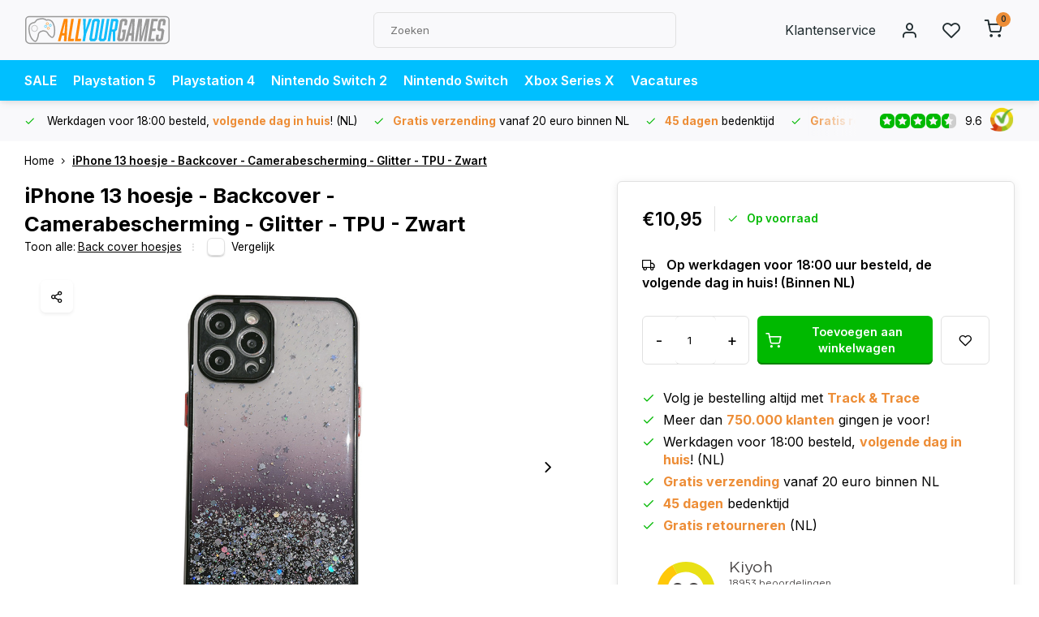

--- FILE ---
content_type: text/html;charset=utf-8
request_url: https://www.allyourgames.nl/iphone-13-transparant-glitter-hoesje-met-camera-be-132157066.html
body_size: 16366
content:
<!DOCTYPE html><html lang="nl"><head><meta charset="utf-8"/><!-- [START] 'blocks/head.rain' --><!--

  (c) 2008-2026 Lightspeed Netherlands B.V.
  http://www.lightspeedhq.com
  Generated: 18-01-2026 @ 15:47:49

--><link rel="canonical" href="https://www.allyourgames.nl/iphone-13-transparant-glitter-hoesje-met-camera-be-132157066.html"/><link rel="alternate" href="https://www.allyourgames.nl/index.rss" type="application/rss+xml" title="Nieuwe producten"/><meta name="robots" content="noodp,noydir"/><meta name="google-site-verification" content="PKeVfMljfclj_DQjm2LBSCjMtbH6BO1XPS5vNWEM0Vc"/><meta name="google-site-verification" content="pEGqINwmzz4iPLUyLj4f4ihCNFDxBqj5Qw9flOYxLSg"/><meta property="og:url" content="https://www.allyourgames.nl/iphone-13-transparant-glitter-hoesje-met-camera-be-132157066.html?source=facebook"/><meta property="og:site_name" content="AllYourGames.nl"/><meta property="og:title" content="JVS Products iPhone 13 hoesje - Backcover - Camerabescherming - Glitter - TPU - Zwart"/><meta property="og:description" content="Dit elegante hoesje is perfect voor jouw iPhone 13. Met deze siliconen back cover met stijlvol glitterdesign ben je ervan verzekerd dat jouw smartphone bescherm"/><meta property="og:image" content="https://cdn.webshopapp.com/shops/47899/files/436119223/jvs-products-iphone-13-hoesje-backcover-camerabesc.jpg"/><script>
(function(w,d,s,l,i){w[l]=w[l]||[];w[l].push({'gtm.start': new Date().getTime(),event:'gtm.js'});var f=d.getElementsByTagName(s)[0], j=d.createElement(s),dl=l!='dataLayer'?'&l='+l:'';j.async=true;j.src= 'https://www.googletagmanager.com/gtm.js?id='+i+dl;f.parentNode.insertBefore(j,f); })(window,document,'script','dataLayer','GTM-54PMN2X');
</script><script src="https://app.dmws.plus/shop-assets/47899/dmws-plus-loader.js?id=572d9a09c40eedd798509c6e2cac43b4"></script><!--[if lt IE 9]><script src="https://cdn.webshopapp.com/assets/html5shiv.js?2025-02-20"></script><![endif]--><!-- [END] 'blocks/head.rain' --><meta http-equiv="X-UA-Compatible" content="IE=edge" /><title>JVS Products iPhone 13 hoesje - Backcover - Camerabescherming - Glitter - TPU - Zwart - AllYourGames.nl</title><meta name="description" content="Dit elegante hoesje is perfect voor jouw iPhone 13. Met deze siliconen back cover met stijlvol glitterdesign ben je ervan verzekerd dat jouw smartphone bescherm"><meta name="keywords" content="JVS, Products, iPhone, 13, hoesje, -, Backcover, -, Camerabescherming, -, Glitter, -, TPU, -, Zwart, goedkope games, nieuwste games, goedkoopste games, laatste releases, nieuwe games, voordelige games, ps4 games kopen, games kopen, games ps4 kopen, g"><meta name="MobileOptimized" content="320"><meta name="HandheldFriendly" content="true"><meta name="viewport" content="width=device-width, initial-scale=1, initial-scale=1, minimum-scale=1, maximum-scale=1, user-scalable=no"><meta name="author" content="https://www.webdinge.nl/"><link rel="preload" href="https://fonts.googleapis.com/css2?family=Inter:wght@700&amp;family=Inter:wght@400;600;700;800;900&display=swap" as="style"><link rel="preconnect" href="https://fonts.googleapis.com"><link rel="preconnect" href="https://fonts.gstatic.com" crossorigin><link rel="dns-prefetch" href="https://fonts.googleapis.com"><link rel="dns-prefetch" href="https://fonts.gstatic.com" crossorigin><link href='https://fonts.googleapis.com/css2?family=Inter:wght@700&amp;family=Inter:wght@400;600;700;800;900&display=swap' rel='stylesheet'><link rel="preconnect" href="//cdn.webshopapp.com/" crossorigin><link rel="dns-prefetch" href="//cdn.webshopapp.com/"><link rel="preload" as="style" href="https://cdn.webshopapp.com/shops/47899/themes/182244/assets/department-v3-functions.css?20260116095910"><link rel="preload" as="style" href="https://cdn.webshopapp.com/shops/47899/themes/182244/assets/theme-department-v3.css?20260116095910"><link rel="preload" as="script" href="https://cdn.webshopapp.com/shops/47899/themes/182244/assets/department-v3-functions.js?20260116095910"><link rel="preload" as="script" href="https://cdn.webshopapp.com/shops/47899/themes/182244/assets/theme-department-v3.js?20260116095910"><link rel="preload" href="https://cdn.webshopapp.com/shops/47899/themes/182244/v/2800037/assets/slide1-mobile-image.png?20260116095910" as="image" media="(max-width: 752.99px)"><link rel="preload" href="https://cdn.webshopapp.com/shops/47899/themes/182244/v/2800034/assets/slide1-tablet-image.png?20260116095910" as="image" media="(min-width: 753px) and (max-width: 991.99px)"><link rel="preload" href="https://cdn.webshopapp.com/shops/47899/themes/182244/v/2798174/assets/slide1-image.png?20260116095901" as="image" media="(min-width: 992px)"><link rel="shortcut icon" href="https://cdn.webshopapp.com/shops/47899/themes/182244/v/1949874/assets/favicon.ico?20230714134257" type="image/x-icon" /><link rel="stylesheet" href="https://cdn.webshopapp.com/shops/47899/themes/182244/assets/department-v3-functions.css?20260116095910" /><link rel="stylesheet" href="https://cdn.webshopapp.com/shops/47899/themes/182244/assets/theme-department-v3.css?20260116095910" /><script src="https://cdn.webshopapp.com/shops/47899/themes/182244/assets/jquery-3-5-1-min.js?20260116095910"></script><script>window.WEBP_ENABLED = 0</script><script>
 window.lazySizesConfig = window.lazySizesConfig || {};
 window.lazySizesConfig.lazyClass = 'lazy';
 window.lazySizesConfig.customMedia = {
    '--small': '(max-width: 752.99px)', //mob
    '--medium': '(min-width: 753px) and (max-width: 991.99px)', // tab
    '--large': '(min-width: 992px)'
 };
 document.addEventListener('lazybeforeunveil', function(e){
    var bg = e.target.getAttribute('data-bg');
    if(bg){
        e.target.style.backgroundImage = 'url(' + bg + ')';
    }
 });
</script><script type="application/ld+json">
[
  {
    "@context": "https://schema.org/",
    "@type": "Organization",
    "url": "https://www.allyourgames.nl/",
    "name": "AllYourGames.nl",
    "legalName": "AllYourGames.nl",
    "description": "Dit elegante hoesje is perfect voor jouw iPhone 13. Met deze siliconen back cover met stijlvol glitterdesign ben je ervan verzekerd dat jouw smartphone bescherm",
    "logo": "https://cdn.webshopapp.com/shops/47899/themes/182244/assets/logo.png?20260116095910",
    "image": "https://cdn.webshopapp.com/shops/47899/themes/182244/v/2798174/assets/slide1-image.png?20260116095901",
    "contactPoint": {
      "@type": "ContactPoint",
      "contactType": "Customer service",
      "telephone": "040 218 00 30"
    },
    "address": {
      "@type": "PostalAddress",
      "streetAddress": "Collse Heide 26",
      "addressLocality": "Nuenen",
      "postalCode": "5674 VN",
      "addressCountry": "Nederland"
    }
    ,
    "aggregateRating": {
        "@type": "AggregateRating",
        "bestRating": "10",
        "worstRating": "1",
        "ratingValue": "9.6",
        "reviewCount": "17663",
        "url":"https://www.kiyoh.com/reviews/1047601/allyourgames?from=widget&amp;lang=nl"
    }
      }
  ,
  {
  "@context": "https://schema.org",
  "@type": "BreadcrumbList",
    "itemListElement": [{
      "@type": "ListItem",
      "position": 1,
      "name": "Home",
      "item": "https://www.allyourgames.nl/"
    },        {
      "@type": "ListItem",
      "position": 2,
      "name": "iPhone 13 hoesje - Backcover - Camerabescherming - Glitter - TPU - Zwart",
      "item": "https://www.allyourgames.nl/iphone-13-transparant-glitter-hoesje-met-camera-be-132157066.html"
    }         ]
  }
            ,
    {
      "@context": "https://schema.org/",
      "@type": "Product", 
      "name": "JVS Products iPhone 13 hoesje - Backcover - Camerabescherming - Glitter - TPU - Zwart",
      "url": "https://www.allyourgames.nl/iphone-13-transparant-glitter-hoesje-met-camera-be-132157066.html",
      "productID": "132157066",
            "brand": {
        "@type": "Brand",
        "name": "JVS Products"
      },
            "description": "Dit elegante hoesje is perfect voor jouw iPhone 13. Met deze siliconen back cover met stijlvol glitterdesign ben je ervan verzekerd dat jouw smartphone beschermd wordt tegen val-, stoot- en krasschade. Deze case is beschikbaar in 6 stijlvolle kleuren.",      "image": [
            "https://cdn.webshopapp.com/shops/47899/files/436119223/1500x1500x2/jvs-products-iphone-13-hoesje-backcover-camerabesc.jpg",            "https://cdn.webshopapp.com/shops/47899/files/436119223/1500x1500x2/jvs-products-iphone-13-hoesje-backcover-camerabesc.jpg",            "https://cdn.webshopapp.com/shops/47899/files/436119223/1500x1500x2/jvs-products-iphone-13-hoesje-backcover-camerabesc.jpg",            "https://cdn.webshopapp.com/shops/47899/files/436119223/1500x1500x2/jvs-products-iphone-13-hoesje-backcover-camerabesc.jpg",            "https://cdn.webshopapp.com/shops/47899/files/436119223/1500x1500x2/jvs-products-iphone-13-hoesje-backcover-camerabesc.jpg"            ],
      "gtin13": "8720629857893",      "mpn": "GHOES",      "sku": "15567",      "offers": {
        "@type": "Offer",
        "price": "10.95",
        "url": "https://www.allyourgames.nl/iphone-13-transparant-glitter-hoesje-met-camera-be-132157066.html",
        "priceValidUntil": "2027-01-18",
        "priceCurrency": "EUR",
                "availability": "https://schema.org/InStock",
        "inventoryLevel": "1"
              }
          }
      ]
</script><style>.kiyoh-shop-snippets {	display: none !important;}</style></head><body><div class="main-container three-lines"><header id="header"><div class="inner-head"><div class="header flex flex-align-center flex-between container"><div class="logo flex flex-align-center  rect "><a href="https://www.allyourgames.nl/" title="AllYourGames.nl" ><img src="https://cdn.webshopapp.com/shops/47899/files/434397429/ayg-logo-svg.svg" alt="AllYourGames.nl" width="200" height="60" class="visible-mobile visible-tablet" /><img src="https://cdn.webshopapp.com/shops/47899/files/434397429/ayg-logo-svg.svg" alt="AllYourGames.nl" width="200" height="60"  class="visible-desktop" /></a><a class="hide_all_cats all-cats btn-hover open_side" data-mposition="left" data-menu="cat_menu" href="javascript:;"><i class="icon-menu"></i><span class="visible-desktop">Alle categorieën</span></a></div><div class="search search-desk flex1 visible-desktop"><form action="https://www.allyourgames.nl/search/" method="get"><div class="clearable-input flex"><input type="text" name="q" class="search-query" autocomplete="off" placeholder="Zoeken" value="" x-webkit-speech/><span class="clear-search" data-clear-input><i class="icon-x"></i>Wissen</span><button type="submit" class="btn"><i class="icon-search"></i></button></div></form><div class="autocomplete dropdown-menu" role="menu"><div class="products grid grid-3 container"></div><div class="notfound">Geen producten gevonden</div><div class="more container"><a class="btn btn1" href="#">Bekijk alle resultaten<span> (0)</span></a></div></div></div><div class="tools-wrap flex flex-align-center"><div class="tool service visible-desktop"><a class="flex flex-align-center btn-hover" href="https://www.allyourgames.nl/service/">Klantenservice</a></div><div class="tool myacc"><a class="flex flex-align-center btn-hover open_side" href="javascript:;" data-menu="acc_login" data-mposition="right"><i class="icon-user"></i></a></div><div class="tool wishlist"><a class="flex flex-align-center btn-hover open_side" href="javascript:;" data-menu="acc_login" data-mposition="right"><i class="icon-heart"></i></a></div><div class="tool mini-cart"><a href="javascript:;" class="flex flex-column flex-align-center btn-hover open_side" data-menu="cart" data-mposition="right"><span class="i-wrap"><span class="ccnt">0</span><i class="icon-shopping-cart"></i></span></a></div></div></div><nav id="menu" class="nav list-inline menu_style2 visible-desktop"><div class="container"><ul class="menu list-inline"><li class="item"><a href="https://www.allyourgames.nl/sale/" title="SALE" >SALE</a></li><li class="item"><a href="https://www.allyourgames.nl/playstation-5/" title="Playstation 5" >Playstation 5</a></li><li class="item"><a href="https://www.allyourgames.nl/playstation-4/" title="Playstation 4" >Playstation 4</a></li><li class="item"><a href="https://www.allyourgames.nl/nintendo-switch-2/" title="Nintendo Switch 2" >Nintendo Switch 2</a></li><li class="item"><a href="https://www.allyourgames.nl/nintendo-switch/" title="Nintendo Switch" >Nintendo Switch</a></li><li class="item"><a href="https://www.allyourgames.nl/xbox-series-x/" title="Xbox Series X" >Xbox Series X</a></li><li class="item"><a href="https://www.allyourgames.nl/service/vacatures/" title="Vacatures" target="_blank" >Vacatures</a></li></ul></div></nav></div><div class="search visible-mobile visible-tablet search-mob"><form action="https://www.allyourgames.nl/search/" method="get"><div class="clearable-input flex"><input type="text" name="q" class="search-query" autocomplete="off" placeholder="Zoeken" value="" x-webkit-speech/><span class="clear-search" data-clear-input><i class="icon-x"></i>Wissen</span><span class="btn"><i class="icon-search"></i></span></div></form><a class="flex flex-align-center btn-hover" href="https://www.allyourgames.nl/service/"><i class="icon-help-circle"></i></a><a href="javascript:;" title="Vergelijk producten" class="open_side compare-trigger  hidden-desktop" data-menu="compare" data-mposition="right"><i class="icon-sliders icon_w_text"></i><span class="comp-cnt">0</span></a></div></header><div id="top"><div class="top container flex flex-align-center flex-between"><div class="usp-car swiper normal carloop_0" 
         id="carousel308843521" 
         data-sw-items="[4,3.5,3.1,1.5]"         data-sw-auto="true"
      ><div class="swiper-wrapper"><div class="usp swiper-slide"><i class=" icon-check icon_w_text"></i><span class="usp-text">
               Werkdagen voor 18:00 besteld,  <b>volgende dag in huis</b>! (NL) 
               <span class="usp-subtext"></span></span></div><div class="usp swiper-slide"><i class=" icon-check icon_w_text"></i><span class="usp-text"><b>Gratis verzending</b> vanaf 20 euro binnen NL
               <span class="usp-subtext"></span></span></div><div class="usp swiper-slide"><i class=" icon-check icon_w_text"></i><span class="usp-text"><b>45 dagen</b> bedenktijd
               <span class="usp-subtext"></span></span></div><div class="usp swiper-slide"><i class=" icon-check icon_w_text"></i><span class="usp-text"><b>Gratis retourneren</b> (NL)
               <span class="usp-subtext"></span></span></div></div></div><div class="visible-desktop visible-tablet score-wrap-shadow"><div class="swipe__overlay swipe-module__overlay--end"></div><div class="shop-score review flex "><div class="item-rating flex"><span class="star icon-star-full211 on"></span><span class="star icon-star-full211 on"></span><span class="star icon-star-full211 on"></span><span class="star icon-star-full211 on"></span><span class="star icon-star-full211 semi"></span></div><div class="text">
  	9.6
  	<a class="visible-desktop" href="https://www.kiyoh.com/reviews/1047601/allyourgames?from=widget&amp;lang=nl"><picture><img src="https://cdn.webshopapp.com/assets/blank.gif?2025-02-20" data-src="https://cdn.webshopapp.com/shops/47899/themes/182244/assets/tm-kiyoh.svg?20260116095910" alt="tm-kiyoh" width="30" height="30" class="lazy"/></picture></a></div><a class="abs-link" target="_blank" href="https://www.kiyoh.com/reviews/1047601/allyourgames?from=widget&amp;lang=nl"></a></div></div></div></div><link href="https://cdn.webshopapp.com/shops/47899/themes/182244/assets/product.css?20260116095910" rel="stylesheet" type='text/css' /><script src="https://cdn.webshopapp.com/shops/47899/themes/182244/assets/product.js?20260116095910"></script><div class="product-content container"><div class="art_bread_wrap flex flex-between"><div class="breadcrumb-container flex flex-align-center flex-wrap"><a class="go-back hidden-desktop" href="javascript: history.go(-1)"><i class="icon-chevron-left icon_w_text"></i>Terug</a><a class="visible-desktop " href="https://www.allyourgames.nl/" title="Home">Home<i class="icon-chevron-right"></i></a><a href="https://www.allyourgames.nl/iphone-13-transparant-glitter-hoesje-met-camera-be-132157066.html" class="visible-desktop active">iPhone 13 hoesje - Backcover - Camerabescherming - Glitter - TPU - Zwart</a></div></div><div class="flex flex-between flex-column"><div class="images item small p-carousel "><div class="header flex flex-column"><div class="title-wrap flex"><h1 class="title">iPhone 13 hoesje - Backcover - Camerabescherming - Glitter - TPU - Zwart</h1></div><div class="single-meta flex flex-align-center flex-wrap"><span class="brand-name visible-desktop flex flex-align-center">Toon alle:
                  <a href="https://www.allyourgames.nl/jvs-products/back-cover-hoesjes/" class="brand-name">Back cover hoesjes</a><i class="icon_w_text text_w_icon icon-more-vertical"></i></span><div class="compare mobile checkbox visible-desktop visible-tablet visible-mobile"><input class="add-to-compare" id="add-to-compare-132157066" type="checkbox" value="132157066" data-add="https://www.allyourgames.nl/compare/add/261725131/" data-delete="https://www.allyourgames.nl/compare/delete/261725131/"  /><label for="add-to-compare-132157066" class="">Vergelijk</label></div></div></div><div class="carousel-wrap flex flex-column "><div id="carouselMain" class="swiper-overflow"><div class="main-images swiper" data-sw-thumbs="true"><div class="label flex"></div><div class="media-labels label flex visible-desktop"><div class="media-btn share"><i class="icon-share-2"></i><div class="socials flex flex-align-center"><a onclick="return !window.open(this.href,'iPhone 13 hoesje - Backcover - Camerabescherming - Glitter - TPU - Zwart', 'width=500,height=500')" href="https://twitter.com/intent/tweet?status=iPhone 13 hoesje - Backcover - Camerabescherming - Glitter - TPU - Zwart+https://www.allyourgames.nl/iphone-13-transparant-glitter-hoesje-met-camera-be-132157066.html" class="btn-round" target="_blank"><i class="icon-twitter"></i></a><a onclick="return !window.open(this.href,'iPhone 13 hoesje - Backcover - Camerabescherming - Glitter - TPU - Zwart', 'width=500,height=500')" href="https://www.facebook.com/sharer/sharer.php?u=https://www.allyourgames.nl/iphone-13-transparant-glitter-hoesje-met-camera-be-132157066.html&title=iPhone 13 hoesje - Backcover - Camerabescherming - Glitter - TPU - Zwart" class="btn-round" target="_blank"><i class="icon-fb"></i></a><a onclick="return !window.open(this.href,'iPhone 13 hoesje - Backcover - Camerabescherming - Glitter - TPU - Zwart', 'width=500,height=500')" href="https://pinterest.com/pin/create/button/?media=https://cdn.webshopapp.com/shops/47899/files/436119223/image.jpg&url=https://www.allyourgames.nl/iphone-13-transparant-glitter-hoesje-met-camera-be-132157066.html&is_video=false&description=iPhone 13 hoesje - Backcover - Camerabescherming - Glitter - TPU - Zwart" class="btn-round" target="_blank"><i class="icon-pinterest1"></i></a><a href="https://api.whatsapp.com/send?text=iPhone 13 hoesje - Backcover - Camerabescherming - Glitter - TPU - Zwart+https://www.allyourgames.nl/iphone-13-transparant-glitter-hoesje-met-camera-be-132157066.html"><i class="icon-whatsapp"></i></a></div></div></div><div class="swiper-wrapper"><div class="swiper-slide"><a href=" https://cdn.webshopapp.com/shops/47899/files/436119223/jvs-products-iphone-13-hoesje-backcover-camerabesc.jpg" data-fancybox="gallery" class=""><picture class="flex"><img src="https://cdn.webshopapp.com/assets/blank.gif?2025-02-20" data-src="https://cdn.webshopapp.com/shops/47899/files/436119223/700x700x2/jvs-products-iphone-13-hoesje-backcover-camerabesc.jpg" alt="JVS Products iPhone 13 hoesje - Backcover - Camerabescherming - Glitter - TPU - Zwart" class="lazy img-responsive" width="500" height="500" /></picture></a></div><div class="swiper-slide"><a href=" https://cdn.webshopapp.com/shops/47899/files/441634525/jvs-products-iphone-13-hoesje-backcover-camerabesc.jpg" data-fancybox="gallery" class=""><picture class="flex"><img src="https://cdn.webshopapp.com/assets/blank.gif?2025-02-20" data-src="https://cdn.webshopapp.com/shops/47899/files/441634525/700x700x2/jvs-products-iphone-13-hoesje-backcover-camerabesc.jpg" alt="JVS Products iPhone 13 hoesje - Backcover - Camerabescherming - Glitter - TPU - Zwart" class="lazy img-responsive" width="500" height="500" /></picture></a></div><div class="swiper-slide"><a href=" https://cdn.webshopapp.com/shops/47899/files/436119226/jvs-products-iphone-13-hoesje-backcover-camerabesc.jpg" data-fancybox="gallery" class=""><picture class="flex"><img src="https://cdn.webshopapp.com/assets/blank.gif?2025-02-20" data-src="https://cdn.webshopapp.com/shops/47899/files/436119226/700x700x2/jvs-products-iphone-13-hoesje-backcover-camerabesc.jpg" alt="JVS Products iPhone 13 hoesje - Backcover - Camerabescherming - Glitter - TPU - Zwart" class="lazy img-responsive" width="500" height="500" /></picture></a></div><div class="swiper-slide"><a href=" https://cdn.webshopapp.com/shops/47899/files/436119228/jvs-products-iphone-13-hoesje-backcover-camerabesc.jpg" data-fancybox="gallery" class=""><picture class="flex"><img src="https://cdn.webshopapp.com/assets/blank.gif?2025-02-20" data-src="https://cdn.webshopapp.com/shops/47899/files/436119228/700x700x2/jvs-products-iphone-13-hoesje-backcover-camerabesc.jpg" alt="JVS Products iPhone 13 hoesje - Backcover - Camerabescherming - Glitter - TPU - Zwart" class="lazy img-responsive" width="500" height="500" /></picture></a></div><div class="swiper-slide"><a href=" https://cdn.webshopapp.com/shops/47899/files/396547978/jvs-products-iphone-13-hoesje-backcover-camerabesc.jpg" data-fancybox="gallery" class=""><picture class="flex"><img src="https://cdn.webshopapp.com/assets/blank.gif?2025-02-20" data-src="https://cdn.webshopapp.com/shops/47899/files/396547978/700x700x2/jvs-products-iphone-13-hoesje-backcover-camerabesc.jpg" alt="JVS Products iPhone 13 hoesje - Backcover - Camerabescherming - Glitter - TPU - Zwart" class="lazy img-responsive" width="500" height="500" /></picture></a></div></div></div><div class="swiper-pagination" id="page704896674"></div><div class="swiper-scrollbar" id="scroll131285854"></div><a class="swiper-prev btn-hover" id="control855557055"><i class="icon-chevron-left"></i></a><a class="swiper-next btn-hover" id="control1933660024"><i class="icon-chevron-right"></i></a></div><div id="carouselThumb" class="swiper-overflow"><div class="thumb-images swiper visible-desktop"><div class="swiper-wrapper"><span class="swiper-slide square small square"><picture><img src="https://cdn.webshopapp.com/assets/blank.gif?2025-02-20" data-src="https://cdn.webshopapp.com/shops/47899/files/436119223/jvs-products-iphone-13-hoesje-backcover-camerabesc.jpg" alt="JVS Products iPhone 13 hoesje - Backcover - Camerabescherming - Glitter - TPU - Zwart" class="lazy" width="80" height="80" /></picture></span><span class="swiper-slide square small square"><picture><img src="https://cdn.webshopapp.com/assets/blank.gif?2025-02-20" data-src="https://cdn.webshopapp.com/shops/47899/files/441634525/jvs-products-iphone-13-hoesje-backcover-camerabesc.jpg" alt="JVS Products iPhone 13 hoesje - Backcover - Camerabescherming - Glitter - TPU - Zwart" class="lazy" width="80" height="80" /></picture></span><span class="swiper-slide square small square"><picture><img src="https://cdn.webshopapp.com/assets/blank.gif?2025-02-20" data-src="https://cdn.webshopapp.com/shops/47899/files/436119226/jvs-products-iphone-13-hoesje-backcover-camerabesc.jpg" alt="JVS Products iPhone 13 hoesje - Backcover - Camerabescherming - Glitter - TPU - Zwart" class="lazy" width="80" height="80" /></picture></span><span class="swiper-slide square small square"><picture><img src="https://cdn.webshopapp.com/assets/blank.gif?2025-02-20" data-src="https://cdn.webshopapp.com/shops/47899/files/436119228/jvs-products-iphone-13-hoesje-backcover-camerabesc.jpg" alt="JVS Products iPhone 13 hoesje - Backcover - Camerabescherming - Glitter - TPU - Zwart" class="lazy" width="80" height="80" /></picture></span><span class="swiper-slide square small square"><picture><img src="https://cdn.webshopapp.com/assets/blank.gif?2025-02-20" data-src="https://cdn.webshopapp.com/shops/47899/files/396547978/jvs-products-iphone-13-hoesje-backcover-camerabesc.jpg" alt="JVS Products iPhone 13 hoesje - Backcover - Camerabescherming - Glitter - TPU - Zwart" class="lazy" width="80" height="80" /></picture></span></div></div><a class="swiper-prev btn-hover" id="control1130528746"><i class="icon-chevron-left"></i></a><a class="swiper-next btn-hover" id="control1779512428"><i class="icon-chevron-right"></i></a></div></div></div><div class="meta item"><form action="https://www.allyourgames.nl/cart/add/261725131/" id="product_configure_form" method="post" ><div class="pr-st-wrap flex"><div class="pricing"><span class="item-price"><span class="reg_p">€10,95 </span></span></div><div class="stock-level"><span class="color-green"><i class="icon-check icon_w_text"></i>Op voorraad </span></div></div><div class="product-add  variant_blocks custom-select checkbox" data-product_id="132157066"></div><span class="delivery"><i class="icon-truck icon_w_text"></i>
                      Op werkdagen voor 18:00 uur besteld, de volgende dag in huis! (Binnen NL) 
                	 
         
          </span><div class="adding flex flex-align-center make-sticky"><div class="errors"><span class="subtitle">Verplichte velden:</span><ul class="config_errors"></ul></div><div class="quantity-input flex1"><div class="input-wrap is_pp"><a href="javascript:;" class="down quantity-btn " data-way="down">-</a><input type="number" pattern="/d*" name="quantity" value="1" min="1" ><a href="javascript:;" class="up quantity-btn " data-way="up">+</a></div></div><button type="submit" class="pp_is_add_btn pb flex2 btn btn1" title="Toevoegen aan winkelwagen"><i class="icon-shopping-cart icon_w_text"></i><span class="ct_small">Toevoegen aan winkelwagen</span></button><a class="wl-btn btn-hover open_side" href="javascript:;" data-menu="acc_login" data-mposition="right"><i class="icon-heart"></i></a></div></form><div class="product-usps"><div class="real prod-usp flex"><i class="icon-check icon_w_text"></i><span>Volg je bestelling altijd met <b>Track & Trace</b></span></div><div class="real prod-usp flex"><i class="icon-check icon_w_text"></i><span>Meer dan <b>750.000 klanten</b> gingen je voor!</span></div><div class="prod-usp flex"><i class="icon-check icon_w_text"></i><span>Werkdagen voor 18:00 besteld,  <b>volgende dag in huis</b>! (NL)  </span></div><div class="prod-usp flex"><i class="icon-check icon_w_text"></i><span><b>Gratis verzending</b> vanaf 20 euro binnen NL </span></div><div class="prod-usp flex"><i class="icon-check icon_w_text"></i><span><b>45 dagen</b> bedenktijd </span></div><div class="prod-usp flex"><i class="icon-check icon_w_text"></i><span><b>Gratis retourneren</b> (NL) </span></div></div><iframe allowtransparency="true" src="https://www.kiyoh.com/retrieve-widget.html?color=transparent&amp;button=true&amp;lang=nl&amp;tenantId=98&amp;locationId=1047601" width="280" height="auto" frameborder="1"></iframe><div class="sealed"><span class="subtitle">100% nieuw en gesealed!</span><span>Al onze producten zijn 100% nieuw en hebben volledige fabrieksgarantie. Is er iets defect, dan regelen wij een vervangend exemplaar voor je. Games leveren we niet als digitale code, maar als gloednieuw fysiek exemplaar, verpakt in de officiële seal.</span></div></div></div></div><nav class="product-menu visible-desktop"><div class="container flex"><ul class="list-inline flex1"><li><a href="#sec_1" class="goMenu">Productomschrijving</a></li><li><a href="#sec_8" class="goMenu">Recent bekeken</a></li></ul><div class="secondary_add flex flex-align-center"><img class="lazy" src="https://cdn.webshopapp.com/shops/47899/files/436119223/40x40x2/iphone-13-hoesje-backcover-camerabescherming-glitt.jpg" alt="iPhone 13 hoesje - Backcover - Camerabescherming - Glitter - TPU - Zwart" width="40" height="40" /><span class="flex1"><span class="sec-title">iPhone 13 hoesje - Backcover - Camerabescherming - Glitter - TPU - Zwart</span><div class="pricing"><span class="item-price"><span class="reg_p">€10,95</span></span></div></span><button type="submit" class="pp_is_add_btn add_sec btn btn1" title="Toevoegen aan winkelwagen"><i class="icon-shopping-cart"></i></button></div></div></nav><section class="product-desc flex flex-between flex-column container"><div class="col-left flex flex-column"><div id="sec_1" class="spacer"><div class="product-block" id="description"><div class="menu-toggle "><span class="title">Beschrijving<i class="icon_w_text icon-chevron-down visible-mobile visible-tablet"></i></span><div class="toggle flex-column desc-wrap toggle-content  "><h3>Ultieme bescherming met dit backcover hoesje</h3><ul><li>Hoogwaardige TPU-backcover hoes</li><li>Beschermt tegen val- en stootschade</li><li>Stijlvol glitter design</li></ul><p><b>Let op: </b><i>dit hoesje is geschikt voor de iPhone 13. De afbeeldingen op deze product pagina zijn universeel en geven een indicatie van hoe het product eruitziet. Dit houdt in dat je altijd een bij jouw telefoon passend hoesje ontvangt met de juiste uitsparingen voor de camera en knoppen.</i></p><p><b>Backcover<br /></b>Dit backcover hoesje geschikt voor iPhone 13 bedekt en beschermt alleen de achterkant en de zijkanten van je telefoon, waardoor het scherm van jouw iPhone 13 gemakkelijk toegankelijk blijft. Dit maakt het eenvoudig om snel te reageren op meldingen en inkomende oproepen. Dit hoesje geschikt voor iPhone 13 biedt wel voldoende bescherming tegen krassen, stoten en andere onverwachte gebeurtenissen die jouw telefoon kunnen beschadigen. Dit hoesje geschikt voor iPhone 13 biedt ook nog eens goede grip, waardoor de kans op het laten vallen van jouw iPhone 13 kleiner wordt.</p><p><b>Camera bescherming<br /></b>Dit hoesje geschikt voor iPhone 13 biedt uitstekende camera bescherming. De camera op de achterkant van jouw iPhone 13 is een belangrijk onderdeel van je smartphone. Dit hoesje geschikt voor iPhone 13 heeft verhoogde randen rondom de camera om ervoor te zorgen dat de camera niet krast of beschadigt raakt wanneer je jouw telefoon op een vlak oppervlak legt. Dit beschermt de lens tegen krassen, vuil en andere schade, waardoor je prachtige foto's en video's kunt blijven maken zonder zorgen te maken over de camera bescherming.</p><p><b>Pluspunten van dit backcover hoesje geschikt voor iPhone 13<br /></b></p><ul><li>Uitsparingen die perfect aansluitend zijn voor jouw iPhone 13</li><li>Biedt bescherming tegen vallen en stoten</li><li>Flexibel en stijlvol</li></ul><p><b>Kenmerken<br /></b></p><ul><li>Beschikbaar in meerdere kleuren</li><li>Kwalitatief hoogwaardig TPU</li><li>Geschikt voor iPhone 13</li></ul><p><b>Inhoud Pakket</b><b><br /></b></p><ul><li>1x Backcover hoesje geschikt voor iPhone 13</li></ul></div></div></div></div><div id="sec_2" class="spacer"></div><div id="sec_3" class="spacer"></div><div id="sec_4" class="spacer"></div></div><div class="col-right flex flex-column"><div id="sec_5" class="spacer"><div class="service product-block" id="service"><div class="wrap flex flex-column"><span class="title">Wij helpen je graag!</span><div style="position:relative;"><div class="service-block flex flex-align-center flex1"><i class="serv-icon icon-phone"></i><span class="text flex"><span>Bel ons</span><a href="tel:040 218 00 30">040 218 00 30</a></span></div><div class="service-block flex flex-align-center flex1"><i class="serv-icon icon-navigation"></i><span class="text flex"><span>Stuur ons een e-mail</span><a href="https://www.allyourgames.nl/service/#contactform" class="goSmoothly"><span class="__cf_email__" data-cfemail="751c1b131a351419190c1a000712141810065b1b19">[email&#160;protected]</span></a></span></div><img class="serv-block-img lazy" data-src="https://cdn.webshopapp.com/shops/47899/themes/182244/v/1944275/assets/customer-service-image.png?20230704124742" alt="" height="195" /></div><div class="shop-score review flex "><div class="item-rating flex"><span class="star icon-star-full211 on"></span><span class="star icon-star-full211 on"></span><span class="star icon-star-full211 on"></span><span class="star icon-star-full211 on"></span><span class="star icon-star-full211 semi"></span></div><span class="text"><b>17663</b> klanten beoordelen ons met een 9.6 bij <a href="https://www.kiyoh.com/reviews/1047601/allyourgames?from=widget&lang=nl"><img src="https://cdn.webshopapp.com/shops/47899/themes/182244/assets/tm-kiyoh.svg?20260116095910" alt="" width="30" height="30" class="lazy" /></a></span><a class="abs-link" target="_blank" href="https://www.kiyoh.com/reviews/1047601/allyourgames?from=widget&amp;lang=nl"></a></div></div></div></div><div id="sec_6" class="spacer"><div class="reviews product-block" id="reviews"><div class="menu-toggle"><span class="title">
      Reviews
      <div class="item-rating flex flex-align-center"><span class="star icon-star-full211 off"></span><span class="star icon-star-full211 off"></span><span class="star icon-star-full211 off"></span><span class="star icon-star-full211 off"></span><span class="star icon-star-full211 off"></span><span class="act_score">0/10</span></div><i class="icon_w_text icon-chevron-down visible-mobile visible-tablet"></i></span><div class="toggle flex-column"><div class="header flex flex-column">
                  Geen reviews gevonden
              </div><div class="reviews-inner scroll flex2"></div><a href="#writeareview" data-fancybox class="btn btn2">Je beoordeling toevoegen</a></div></div><div class="wd-popup" id="writeareview" style="display:none;"><form id="gui-form" action="https://www.allyourgames.nl/account/reviewPost/132157066/" method="post"><input type="hidden" name="key" value="3b7f462b4949e14b97ff042d75e142ba"/><div class="title">Je beoordeling toevoegen</div><label for="gui-form-name">Naam: <em>*</em></label><input id="gui-form-name" class="gui-validate" type="text" name="name" value="" placeholder="Naam" required/><div class="gui-field"><label for="gui-form-name">Score: <em>*</em></label><fieldset class="rating flex flex-align-center"><input type="radio" id="star5" name="score" value="5" /><label for="star5" title=""><i class="star icon-star-full211"></i></label><input type="radio" id="star4" name="score" value="4" /><label for="star4" title=""><i class="star icon-star-full211"></i></label><input type="radio" id="star3" name="score" value="3" /><label for="star3" title=""><i class="star icon-star-full211"></i></label><input type="radio" id="star2" name="score" value="2" /><label for="star2" title=""><i class="star icon-star-full211"></i></label><input type="radio" id="star1" name="score" value="1" required /><label for="star1" title=""><i class="star icon-star-full211"></i></label></fieldset><div class="points flex"><fieldset class="flex flex-column flex1 left-col"><div class="point flex flex-align-center"><label for="plus1" title="" class="pi"><i class="icon-plus"></i></label><input type="text" name="plus" id="plus1" value="" /></div><div class="point flex flex-align-center"><label for="plus2" title="" class="pi"><i class="icon-plus"></i></label><input type="text" name="plus" id="plus2" value="" /></div><div class="point flex flex-align-center"><label for="plus3" title="" class="pi"><i class="icon-plus"></i></label><input type="text" name="plus" id="plus3" value="" /></div></fieldset><fieldset class="flex flex-column flex1 right-col"><div class="point flex flex-align-center"><label for="minus1" title="" class="pi"><i class="icon-minus"></i></label><input type="text" name="minus" id="minus1" value="" /></div><div class="point flex flex-align-center"><label for="minus2" title="" class="pi"><i class="icon-minus"></i></label><input type="text" name="minus" id="minus2" value="" /></div><div class="point flex flex-align-center"><label for="minus3" title="" class="pi"><i class="icon-minus"></i></label><input type="text" name="minus" id="minus3" value="" /></div></fieldset></div></div><label for="gui-form-review">Beoordelen: <em>*</em></label><textarea id="gui-form-review" class="gui-validate" name="review" placeholder="Beoordelen" style="width:100%;" required></textarea><div class="rating-error alert-error flex flex-align-center"><i class="icon_w_text icon-x"></i><span>Please tell us the amount of stars you give ths product</span></div><button type="submit" class="add_review btn btn1" title="Je beoordeling toevoegen">Je beoordeling toevoegen</button></form></div></div><script data-cfasync="false" src="/cdn-cgi/scripts/5c5dd728/cloudflare-static/email-decode.min.js"></script><script>
  $(function(){
    
    $('.add_review').on('click', function(e){
      e.preventDefault()
      var set_stars = $('.rating input:checked').val()
      if( typeof set_stars != 'undefined' ){
        $('.rating-error').css('display', 'none')
        var points = []
        $('.points input').each(function(){
          if($(this).val() != '' ){
            points.push({[$(this).attr('name') == 'plus' ? 'plus' : 'minus'] : $(this).val() });
          }
        });
        $.ajax({
          url: $('#gui-form').attr('action'),
          type: "POST",
          data :{
            key: $('#gui-form input[name=key]').val(),
            name: $('#gui-form input[name=name]').val() + JSON.stringify(points),
            email: $('#gui-form input[name=email]').val(),
            score: $('.rating input:checked').val(),
            review: $('#gui-form-review').val()
          },
          success: function(data) {
            location.href='https://www.allyourgames.nl/services/challenge/';
          }
        });
      } else{
        $('.rating-error').css('display', 'flex')
      }
    });
  });
</script></div><div id="sec_7" class="spacer"></div></div></section><section class="product-desc  is_last_block"><div id="sec_8" class="is_fullwidth container" class="spacer"><div id="related"><span class="title">Recent bekeken</span><div class="toggle flex-column"><div class="carousel"><div class="swiper normal" id="carousel1271049129" data-sw-items="[5,3.1,3.1,1.5]" data-sw-nav="true" data-sw-freemode="true" data-sw-scroll="true"><div class="swiper-wrapper"><div class="item is_grid swiper-slide  with-sec-image" data-handle="https://www.allyourgames.nl/iphone-13-transparant-glitter-hoesje-met-camera-be-132157066.html" data-vid="261725131" data-extrainfo="stockship" data-imgor="square"  ><div class="item-image-container small square"><a class="m-img " href="https://www.allyourgames.nl/iphone-13-transparant-glitter-hoesje-met-camera-be-132157066.html" title="JVS Products iPhone 13 hoesje - Backcover - Camerabescherming - Glitter - TPU - Zwart"><picture><img src="https://cdn.webshopapp.com/assets/blank.gif?2025-02-20" data-src="https://cdn.webshopapp.com/shops/47899/files/436119223/240x200x2/jvs-products-iphone-13-hoesje-backcover-camerabesc.jpg" alt="JVS Products iPhone 13 hoesje - Backcover - Camerabescherming - Glitter - TPU - Zwart" class="lazy" width=240 height=200 /></picture></a><div class="label flex"></div><div class="mob-wishlist"><a href="javascript:;" class="login_wishlist open_side btn-round small" title="Aan verlanglijst toevoegen" data-menu="acc_login" data-mposition="right"><i class="icon-heart"></i></a></div></div><div class="item-meta-container flex flex-column"><a class="item-name" href="https://www.allyourgames.nl/iphone-13-transparant-glitter-hoesje-met-camera-be-132157066.html" title="JVS Products iPhone 13 hoesje - Backcover - Camerabescherming - Glitter - TPU - Zwart">iPhone 13 hoesje - Backcover - Camerabescherming - Glitter - TPU - Zwart</a><div class="product-overlay stockship "><div class="flex flex-column deliverytime" data-lowstock=""></div></div><div class="item-btn flex flex-align-center flex-between"><div class="item-price-container no-reviews flex flex-column"><span class="item-price"><span class="reg_p">
            €10,95</span></span></div><div class="action-btns flex flex-align-center"><a href="https://www.allyourgames.nl/cart/add/261725131/" class="is_add_btn stay pb btn btn1 " title="Toevoegen aan winkelwagen"><i class="icon-shopping-cart"></i></a></div></div><div class="stock-del flex flex-between flex-align-center"><div class="compare mobile checkbox"><input class="add-to-compare" id="add-to-compare-132157066" type="checkbox" value="132157066" data-add="https://www.allyourgames.nl/compare/add/261725131/" data-delete="https://www.allyourgames.nl/compare/delete/261725131/"  /><label for="add-to-compare-132157066" class="">Vergelijk</label></div></div></div></div></div></div><div class="swiper-scrollbar" id="scroll82581588"></div><a class="swiper-prev btn-hover visible-desktop" id="control838739739"><i class="icon-chevron-left"></i></a><a class="swiper-next btn-hover visible-desktop" id="control636199458"><i class="icon-chevron-right"></i></a></div></div></div></div></div></section><script>
  var pp_url = 'https://www.allyourgames.nl/iphone-13-transparant-glitter-hoesje-met-camera-be-132157066.html'
</script><script>
  $(function(){
    const cur_date = new Date();  
    const start = new Date('2026-01-18T08:00:00') 
    const deadline = new Date('2026-01-18T18:00:00') 
    const cur_day_nr = new Date().getDay();
    const show_days = [1,2,3,4,5]
   //console.log(cur_day_nr, show_days)
    if(cur_date < deadline && cur_date > start && show_days.includes(cur_day_nr)){
      initializeClock('clockdiv', deadline);
    } else {
      $('#clockdiv').hide()
    }
  });
</script><footer id="footer" class="has_image"><div class="footer-usps"><div class="container"><div class="flex flex-align-center"><div class="usp-car swiper normal carloop_0 is-start" id="carousel1764442343" 
           data-sw-items="[4,3.5,3.1,1.5]"           data-sw-auto="true"
        ><div class="swiper-wrapper"><div class="usp swiper-slide"><i class=" icon-check icon_w_text"></i><span class="usp-text">
                 Werkdagen voor 18:00 besteld,  <b>volgende dag in huis</b>! (NL) 
                 <span class="usp-subtext"></span></span></div><div class="usp swiper-slide"><i class=" icon-check icon_w_text"></i><span class="usp-text"><b>Gratis verzending</b> vanaf 20 euro binnen NL
                 <span class="usp-subtext"></span></span></div><div class="usp swiper-slide"><i class=" icon-check icon_w_text"></i><span class="usp-text"><b>45 dagen</b> bedenktijd
                 <span class="usp-subtext"></span></span></div><div class="usp swiper-slide"><i class=" icon-check icon_w_text"></i><span class="usp-text"><b>Gratis retourneren</b> (NL)
                 <span class="usp-subtext"></span></span></div></div><div class="swipe__overlay swipe-module__overlay--end"></div></div></div></div></div><div class="footer-columns"><div class="container flex flex-wrap"><picture class="cust-serv flex flex-align-center flex1"><img class="lazy" data-src="https://cdn.webshopapp.com/shops/47899/themes/182244/v/1944275/assets/customer-service-image.png?20230704124742" width="180" height="340" alt="Klantenservice AllYourGames.nl" /></picture><div class="cust-service contact-links flex2 flex flex-column"><span class="title opening flex flex-align-center">Klantenservice<a href="https://www.allyourgames.nl/service/" title="Klantenservice"></a></span><div class="cust-col-wrap flex"><div class="flex1 flex flex-column"><div class="service-block flex flex-align-center"><i class="serv-icon icon-help-circle icon_w_text"></i><a href="https://www.allyourgames.nl/service/#faq" class="flex flex-align-center">Veelgestelde vragen</a></div><div class="service-block flex flex-align-center"><i class="serv-icon icon-phone icon_w_text"></i><a href="tel:040 218 00 30">040 218 00 30</a></div><div class="service-block flex flex-align-center"><i class="serv-icon icon-navigation icon_w_text"></i><a href="/cdn-cgi/l/email-protection#6e070008012e0f020217011b1c090f030b1d400002"><span class="__cf_email__" data-cfemail="31585f575e71505d5d485e444356505c54421f5f5d">[email&#160;protected]</span></a></div></div><div class="flex1 flex flex-column hidden-mobile"><a href="https://www.allyourgames.nl/service/shipping-returns/" title="Verzenden en retourneren">Verzenden en retourneren</a><a href="https://www.allyourgames.nl/service/payment-methods/" title="Betaalmethoden">Betaalmethoden</a><a href="https://www.allyourgames.nl/account/" title="Mijn account">Mijn account</a></div></div></div><div class="flex1 flex flex-column visible-mobile cust-service is-usefull"><span class="title  flex flex-between flex-align-center">Handige informatie<i class="btn-hover icon-chevron-down hidden-desktop"></i></span><div class="flex1 flex flex-column toggle"><a href="https://www.allyourgames.nl/service/shipping-returns/" title="Verzenden en retourneren">Verzenden en retourneren</a><a href="https://www.allyourgames.nl/service/payment-methods/" title="Betaalmethoden">Betaalmethoden</a><a href="https://www.allyourgames.nl/account/" title="Mijn account">Mijn account</a></div></div><div class="info-links flex1 flex flex-column cust-service"><span class="title  flex flex-between flex-align-center">Informatie<i class="btn-hover icon-chevron-down  hidden-desktop"></i></span><div class="flex1 flex flex-column toggle"><a href="https://www.allyourgames.nl/service/about/" title="Over ons">Over ons</a><a href="https://www.allyourgames.nl/catalog/" title="Categorieën">Categorieën</a></div></div><div class="footer-company cust-service flex1 flex flex-column"><span class="title  flex flex-between flex-align-center">Contactgegevens<i class="btn-hover icon-chevron-down  hidden-desktop"></i></span><div class="cust-col-wrap flex toggle"><div class="text addre flex flex-column"><span>AllYourGames.nl</span><span>Collse Heide 26</span><span>5674 VN Nuenen</span><span>Nederland</span><span class="kvk">KVK nummer: 82370516</span><span class="kvk">btw nummer: NL862439085B01</span></div></div></div></div></div><div class="footer-newsletter"><div class="container flex flex-align-center flex-between flex-wrap"><form id="form-newsletter" action="https://www.allyourgames.nl/account/newsletter/" method="post" class="flex flex-align-center flex2 flex-wrap"><span class="title">Meld je aan voor onze nieuwsbrief en blijf altijd op de hoogte van de laatste (kortings)acties!</span><input type="hidden" name="key" value="3b7f462b4949e14b97ff042d75e142ba" /><div class="flex flex-align-center"><input type="text" name="email" tabindex="2" placeholder="E-mail adres" class="form-control"/><button type="submit" class="btn btn1">Abonneer</button></div></form><div class="socials flex flex-align-center flex1 flex-wrap"><a href="https://www.facebook.com/AllYourGames.nl/" class="btn-hover" title="Facebook" target="_blank" rel="noopener"><i class="icon-fb"></i></a><a href="https://www.instagram.com/allyourgames.nl/" class="btn-hover" target="_blank" rel="noopener"><i class=" icon-instagram"></i></a></div></div></div><div class="copyright"><div class="container flex flex-between flex-column"><div class="c-links flex flex-column"><div class="extra-links"><a title="Algemene voorwaarden" href="https://www.allyourgames.nl/service/general-terms-conditions/">Algemene voorwaarden</a><a title="Privacy Policy" href="https://www.allyourgames.nl/service/privacy-policy/">Privacy Policy</a><a title="Sitemap" href="https://www.allyourgames.nl/sitemap/">Sitemap</a></div><div class="theme-by">&#169; AllYourGames.nl<span>- Theme made by <a rel="nofollow" style="color:#ff6000;!important" title="Webdinge.nl" href="https://www.webdinge.nl">Webdinge</a></span></div></div><div class="payments flex flex-align-center flex-wrap"><a href="https://www.allyourgames.nl/service/payment-methods/" title="Bank transfer" class="paym"><picture><img src="https://cdn.webshopapp.com/assets/blank.gif?2025-02-20" data-src="https://cdn.webshopapp.com/shops/47899/themes/182244/assets/p-banktransfer.png?20260116095910" alt="Bank transfer" width="40" height="28" class="lazy"/></picture></a></div></div></div></footer></div><div class="menu--overlay"></div><link rel="stylesheet" media="print" onload="this.media='all'; this.onload=null;" href="https://cdn.webshopapp.com/shops/47899/themes/182244/assets/jquery-fancybox-min.css?20260116095910"><link rel="stylesheet" media="print" onload="this.media='all'; this.onload=null;" href="https://cdn.webshopapp.com/shops/47899/themes/182244/assets/custom.css?20260116095910"><script data-cfasync="false" src="/cdn-cgi/scripts/5c5dd728/cloudflare-static/email-decode.min.js"></script><script src="https://cdn.webshopapp.com/shops/47899/themes/182244/assets/department-v3-functions.js?20260116095910" defer></script><script src="https://cdn.webshopapp.com/shops/47899/themes/182244/assets/theme-department-v3.js?20260116095910" defer></script><script src="https://cdn.webshopapp.com/shops/47899/themes/182244/assets/jquery-fancybox-min.js?20260116095910" defer></script><script src="https://cdn.webshopapp.com/shops/47899/themes/182244/assets/swiper-min.js?20260116095910" defer></script><script>
     var ajaxTranslations = {"VAT":"btw","Online and in-store prices may differ":"Prijzen online en in de winkel kunnen verschillen","Stock information is currently unavailable for this product. Please try again later.":"Er is op dit moment geen voorraadinformatie beschikbaar voor dit product. Probeer het later opnieuw.","Last updated":"Laatst bijgewerkt","Today at":"Vandaag om","Sold out":"Uitverkocht","Online":"Online","Away":"Away","Offline":"Offline","Open chat":"Open chat","Leave a message":"Leave a message","Available in":"Available in","Excl. VAT":"Excl. btw","Incl. VAT":"Incl. btw","Brands":"Merken","Popular products":"Populaire producten","Newest products":"Nieuwste producten","Products":"Producten","Free":"Gratis","Now opened":"Nu geopend","Visiting hours":"Openingstijden","View product":"Bekijk product","Show":"Toon","Hide":"Verbergen","Total":"Totaal","Add":"Toevoegen","Wishlist":"Verlanglijst","Information":"Informatie","Add to wishlist":"Aan verlanglijst toevoegen","Compare":"Vergelijk","Add to compare":"Toevoegen om te vergelijken","Items":"Artikelen","Related products":"Gerelateerde producten","Article number":"Artikelnummer","Brand":"Merk","Availability":"Beschikbaarheid","Delivery time":"Levertijd","In stock":"Op voorraad","Out of stock":"Niet op voorraad","Sale":"Sale","Quick shop":"Quick shop","Edit":"Bewerken","Checkout":"Bestellen","Unit price":"Stukprijs","Make a choice":"Maak een keuze","reviews":"reviews","Qty":"Aantal","More info":"Meer info","Continue shopping":"Ga verder met winkelen","This article has been added to your cart":"This article has been added to your cart","has been added to your shopping cart":"is toegevoegd aan uw winkelwagen","Delete":"Verwijderen","Reviews":"Reviews","Read more":"Lees meer","Read less":"Lees minder","Discount":"Korting","Save":"Opslaan","Description":"Beschrijving","Your cart is empty":"Uw winkelwagen is leeg","Year":"Jaar","Month":"Maand","Day":"Dag","Hour":"Hour","Minute":"Minute","Days":"Dagen","Hours":"Uur","Minutes":"Minuten","Seconds":"Seconden","Select":"Kiezen","Search":"Zoeken","Show more":"Toon meer","Show less":"Toon minder","Deal expired":"Actie verlopen","Open":"Open","Closed":"Gesloten","Next":"Volgende","Previous":"Vorige","View cart":"Bekijk winkelwagen","Live chat":"Live chat","":""},
    cust_serv_today = 'Closed',
      	shop_locale = 'nl-NL',
      		searchUrl = 'https://www.allyourgames.nl/search/',
         compareUrl = 'https://www.allyourgames.nl/compare/',
            shopUrl = 'https://www.allyourgames.nl/',
shop_domains_assets = 'https://cdn.webshopapp.com/shops/47899/themes/182244/assets/', 
         dom_static = 'https://cdn.webshopapp.com/shops/047899/',
       second_image = '1',
        amt_reviews = false,
          shop_curr = '€',
          hide_curr = false,
          			b2b = '',
   headlines_height = 1080,
setting_hide_review_stars = '1',
   show_stock_level = '0',
             strict = '',
         img_greyed = '0',
     hide_brandname = '1',
            img_reg = '240x200',
            img_dim = 'x2',
         img_border = 'small square',
     		wishlistUrl = 'https://www.allyourgames.nl/account/wishlist/',
        		account = false;
            useMegaMenu = 'products';
                var stockship_trans = "Only $ left"
                       </script><script>
   $(function(){
      customerService('Closed', '7')
   });
  </script><a href="javascript:;" title="Vergelijk producten" class="visible-desktop open_side compare-trigger " data-menu="compare" data-mposition="right">Vergelijk producten<span class="comp-cnt">0</span></a><aside class="mob-men-slide left_handed"><div data-menu="cat_menu"><div class="sideMenu"><div class="section-title flex flex-align-center flex-between"><span class="title flex1">Categorieën</span><a class="close-btn" href="javascript:;" data-slide="close"><i class="icon-x"></i></a></div><a href="https://www.allyourgames.nl/sale/" title="SALE" class="nav-item is-cat has-children flex flex-align-center flex-between">SALE<i class="btn-hover icon-chevron-right" data-slide="forward"></i></a><div class="subsection section-content"><div class="section-title flex flex-align-center flex-between"><span class="title flex1">SALE</span><a class="close-btn" href="javascript:;" data-slide="close"><i class="icon-x"></i></a></div><a href="#" data-slide="back" class="btn-hover go-back flex flex-align-center"><i class="icon-chevron-left icon_w_text"></i>Terug naar categorieën</a><a href="https://www.allyourgames.nl/sale/ps5-deals/" title="PS5 DEALS" class="nav-item is-cat  flex flex-align-center flex-between">
          PS5 DEALS 
      	</a><a href="https://www.allyourgames.nl/sale/switch-2-deals/" title="SWITCH 2 DEALS" class="nav-item is-cat  flex flex-align-center flex-between">
          SWITCH 2 DEALS 
      	</a><a href="https://www.allyourgames.nl/sale/switch-1-deals/" title="SWITCH 1 DEALS" class="nav-item is-cat  flex flex-align-center flex-between">
          SWITCH 1 DEALS 
      	</a><a href="https://www.allyourgames.nl/sale/ps4-deals/" title="PS4 DEALS" class="nav-item is-cat  flex flex-align-center flex-between">
          PS4 DEALS 
      	</a><a href="https://www.allyourgames.nl/sale/xbox-deals/" title="XBOX DEALS" class="nav-item is-cat  flex flex-align-center flex-between">
          XBOX DEALS 
      	</a></div><a href="https://www.allyourgames.nl/pre-orders/" title="Pre-orders" class="nav-item is-cat has-children flex flex-align-center flex-between">Pre-orders<i class="btn-hover icon-chevron-right" data-slide="forward"></i></a><div class="subsection section-content"><div class="section-title flex flex-align-center flex-between"><span class="title flex1">Pre-orders</span><a class="close-btn" href="javascript:;" data-slide="close"><i class="icon-x"></i></a></div><a href="#" data-slide="back" class="btn-hover go-back flex flex-align-center"><i class="icon-chevron-left icon_w_text"></i>Terug naar categorieën</a><a href="https://www.allyourgames.nl/pre-orders/nintendo-switch-2-games/" title="Nintendo Switch 2 games" class="nav-item is-cat  flex flex-align-center flex-between">
          Nintendo Switch 2 games 
      	</a><a href="https://www.allyourgames.nl/pre-orders/playstation-5-games/" title="Playstation 5 games" class="nav-item is-cat  flex flex-align-center flex-between">
          Playstation 5 games 
      	</a><a href="https://www.allyourgames.nl/pre-orders/nintendo-switch-games/" title="Nintendo Switch games" class="nav-item is-cat  flex flex-align-center flex-between">
          Nintendo Switch games 
      	</a><a href="https://www.allyourgames.nl/pre-orders/playstation-4-games/" title="Playstation 4 games" class="nav-item is-cat  flex flex-align-center flex-between">
          Playstation 4 games 
      	</a><a href="https://www.allyourgames.nl/pre-orders/xbox-one-games/" title="Xbox One games" class="nav-item is-cat  flex flex-align-center flex-between">
          Xbox One games 
      	</a><a href="https://www.allyourgames.nl/pre-orders/xbox-series-x-games/" title="Xbox Series X games" class="nav-item is-cat  flex flex-align-center flex-between">
          Xbox Series X games 
      	</a></div><a href="https://www.allyourgames.nl/nintendo-switch-2/" title="Nintendo Switch 2" class="nav-item is-cat has-children flex flex-align-center flex-between">Nintendo Switch 2<i class="btn-hover icon-chevron-right" data-slide="forward"></i></a><div class="subsection section-content"><div class="section-title flex flex-align-center flex-between"><span class="title flex1">Nintendo Switch 2</span><a class="close-btn" href="javascript:;" data-slide="close"><i class="icon-x"></i></a></div><a href="#" data-slide="back" class="btn-hover go-back flex flex-align-center"><i class="icon-chevron-left icon_w_text"></i>Terug naar categorieën</a><a href="https://www.allyourgames.nl/nintendo-switch-2/nintendo-switch-2-games/" title="Nintendo Switch 2 games" class="nav-item is-cat  flex flex-align-center flex-between">
          Nintendo Switch 2 games 
      	</a><a href="https://www.allyourgames.nl/nintendo-switch-2/nintendo-switch-2-accessoires/" title="Nintendo Switch 2 accessoires" class="nav-item is-cat  flex flex-align-center flex-between">
          Nintendo Switch 2 accessoires 
      	</a><a href="https://www.allyourgames.nl/nintendo-switch-2/nintendo-switch-2-consoles/" title="Nintendo Switch 2 consoles" class="nav-item is-cat  flex flex-align-center flex-between">
          Nintendo Switch 2 consoles 
      	</a></div><a href="https://www.allyourgames.nl/nintendo-switch/" title="Nintendo Switch" class="nav-item is-cat has-children flex flex-align-center flex-between">Nintendo Switch<i class="btn-hover icon-chevron-right" data-slide="forward"></i></a><div class="subsection section-content"><div class="section-title flex flex-align-center flex-between"><span class="title flex1">Nintendo Switch</span><a class="close-btn" href="javascript:;" data-slide="close"><i class="icon-x"></i></a></div><a href="#" data-slide="back" class="btn-hover go-back flex flex-align-center"><i class="icon-chevron-left icon_w_text"></i>Terug naar categorieën</a><a href="https://www.allyourgames.nl/nintendo-switch/nintendo-switch-games/" title="Nintendo Switch games" class="nav-item is-cat  flex flex-align-center flex-between">
          Nintendo Switch games 
      	</a><a href="https://www.allyourgames.nl/nintendo-switch/nintendo-switch-accessoires/" title="Nintendo Switch accessoires" class="nav-item is-cat  flex flex-align-center flex-between">
          Nintendo Switch accessoires 
      	</a><a href="https://www.allyourgames.nl/nintendo-switch/nintendo-switch-consoles/" title="Nintendo Switch consoles" class="nav-item is-cat  flex flex-align-center flex-between">
          Nintendo Switch consoles 
      	</a></div><a href="https://www.allyourgames.nl/playstation-5/" title="Playstation 5" class="nav-item is-cat has-children flex flex-align-center flex-between">Playstation 5<i class="btn-hover icon-chevron-right" data-slide="forward"></i></a><div class="subsection section-content"><div class="section-title flex flex-align-center flex-between"><span class="title flex1">Playstation 5</span><a class="close-btn" href="javascript:;" data-slide="close"><i class="icon-x"></i></a></div><a href="#" data-slide="back" class="btn-hover go-back flex flex-align-center"><i class="icon-chevron-left icon_w_text"></i>Terug naar categorieën</a><a href="https://www.allyourgames.nl/playstation-5/playstation-5-games/" title="Playstation 5 games" class="nav-item is-cat  flex flex-align-center flex-between">
          Playstation 5 games 
      	</a><a href="https://www.allyourgames.nl/playstation-5/playstation-5-accessoires/" title="Playstation 5 accessoires" class="nav-item is-cat  flex flex-align-center flex-between">
          Playstation 5 accessoires 
      	</a><a href="https://www.allyourgames.nl/playstation-5/playstation-5-consoles/" title="PlayStation 5 consoles" class="nav-item is-cat  flex flex-align-center flex-between">
          PlayStation 5 consoles 
      	</a></div><a href="https://www.allyourgames.nl/playstation-4/" title="Playstation 4" class="nav-item is-cat has-children flex flex-align-center flex-between">Playstation 4<i class="btn-hover icon-chevron-right" data-slide="forward"></i></a><div class="subsection section-content"><div class="section-title flex flex-align-center flex-between"><span class="title flex1">Playstation 4</span><a class="close-btn" href="javascript:;" data-slide="close"><i class="icon-x"></i></a></div><a href="#" data-slide="back" class="btn-hover go-back flex flex-align-center"><i class="icon-chevron-left icon_w_text"></i>Terug naar categorieën</a><a href="https://www.allyourgames.nl/playstation-4/playstation-4-games/" title="PlayStation 4 games" class="nav-item is-cat  flex flex-align-center flex-between">
          PlayStation 4 games 
      	</a><a href="https://www.allyourgames.nl/playstation-4/playstation-4-accessoires/" title="PlayStation 4 accessoires" class="nav-item is-cat  flex flex-align-center flex-between">
          PlayStation 4 accessoires 
      	</a><a href="https://www.allyourgames.nl/playstation-4/playstation-4-consoles/" title="Playstation 4 consoles" class="nav-item is-cat  flex flex-align-center flex-between">
          Playstation 4 consoles 
      	</a></div><a href="https://www.allyourgames.nl/xbox-series-x/" title="Xbox Series X" class="nav-item is-cat has-children flex flex-align-center flex-between">Xbox Series X<i class="btn-hover icon-chevron-right" data-slide="forward"></i></a><div class="subsection section-content"><div class="section-title flex flex-align-center flex-between"><span class="title flex1">Xbox Series X</span><a class="close-btn" href="javascript:;" data-slide="close"><i class="icon-x"></i></a></div><a href="#" data-slide="back" class="btn-hover go-back flex flex-align-center"><i class="icon-chevron-left icon_w_text"></i>Terug naar categorieën</a><a href="https://www.allyourgames.nl/xbox-series-x/xbox-series-x-games/" title="Xbox Series X games" class="nav-item is-cat  flex flex-align-center flex-between">
          Xbox Series X games 
      	</a><a href="https://www.allyourgames.nl/xbox-series-x/xbox-series-x-accessoires/" title="Xbox Series X accessoires" class="nav-item is-cat  flex flex-align-center flex-between">
          Xbox Series X accessoires 
      	</a></div><a href="https://www.allyourgames.nl/xbox-one/" title="Xbox One" class="nav-item is-cat has-children flex flex-align-center flex-between">Xbox One<i class="btn-hover icon-chevron-right" data-slide="forward"></i></a><div class="subsection section-content"><div class="section-title flex flex-align-center flex-between"><span class="title flex1">Xbox One</span><a class="close-btn" href="javascript:;" data-slide="close"><i class="icon-x"></i></a></div><a href="#" data-slide="back" class="btn-hover go-back flex flex-align-center"><i class="icon-chevron-left icon_w_text"></i>Terug naar categorieën</a><a href="https://www.allyourgames.nl/xbox-one/xbox-one-games/" title="Xbox One games" class="nav-item is-cat  flex flex-align-center flex-between">
          Xbox One games 
      	</a><a href="https://www.allyourgames.nl/xbox-one/xbox-one-accessoires/" title="Xbox One accessoires" class="nav-item is-cat  flex flex-align-center flex-between">
          Xbox One accessoires 
      	</a><a href="https://www.allyourgames.nl/xbox-one/xbox-one-consoles/" title="Xbox One consoles" class="nav-item is-cat  flex flex-align-center flex-between">
          Xbox One consoles 
      	</a></div><a href="https://www.allyourgames.nl/overige/" title="Overige" class="nav-item is-cat has-children flex flex-align-center flex-between">Overige<i class="btn-hover icon-chevron-right" data-slide="forward"></i></a><div class="subsection section-content"><div class="section-title flex flex-align-center flex-between"><span class="title flex1">Overige</span><a class="close-btn" href="javascript:;" data-slide="close"><i class="icon-x"></i></a></div><a href="#" data-slide="back" class="btn-hover go-back flex flex-align-center"><i class="icon-chevron-left icon_w_text"></i>Terug naar categorieën</a><a href="https://www.allyourgames.nl/overige/headsets/" title="Headsets" class="nav-item is-cat  flex flex-align-center flex-between">
          Headsets 
      	</a><a href="https://www.allyourgames.nl/overige/usb-kabels/" title="USB-Kabels" class="nav-item is-cat  flex flex-align-center flex-between">
          USB-Kabels 
      	</a><a href="https://www.allyourgames.nl/overige/hdmi-kabels/" title="HDMI-Kabels" class="nav-item is-cat  flex flex-align-center flex-between">
          HDMI-Kabels 
      	</a></div><a href="https://www.allyourgames.nl/merchandise/" title="Merchandise" class="nav-item is-cat  flex flex-align-center flex-between">Merchandise</a><a href="https://www.allyourgames.nl/pc-gaming/" title="PC Gaming" class="nav-item is-cat  flex flex-align-center flex-between">PC Gaming</a><div class="ext-menu"><a class="nav-item ext flex flex-align-center" href="https://www.allyourgames.nl/service/" title="Klantenservice">Klantenservice</a><a class="nav-item ext flex flex-align-center" href="https://www.allyourgames.nl/account/" title="Mijn account">Mijn account</a></div></div></div></aside><aside class="mob-men-slide right_handed"><div data-menu="acc_login"><div class="popup-inner flex flex-column login"><div class="section-title flex flex-align-center flex-between"><span class="title flex1 flex flex-align-center"><img src="" class="added_img" width="60" height="60" style="display:none;" /><span class="flex1"><span class="added_title"></span>
        Inloggen
      </span></span><a class="close-btn" href="javascript:;" data-slide="close"><i class="icon-x"></i></a></div><div class="section-content"><div class="login"><form action="https://www.allyourgames.nl/account/loginPost/" method="post" id="form_login_1291842322"><input name="key" value="3b7f462b4949e14b97ff042d75e142ba" type="hidden"><input name="type" value="login" type="hidden"><input name="email" placeholder="E-mail" type="text" autocomplete="off"><div class="pass"><input name="password" placeholder="Wachtwoord" type="password" autocomplete="off" id="togglePass"><button class="show_pass" type="button">Toon</button></div><a href="#" onclick="$('#form_login_1291842322').submit();" title="Inloggen" class="btn btn1">Inloggen</a><a class="f-pass" href="https://www.allyourgames.nl/account/password/" title="Wachtwoord vergeten?">Wachtwoord vergeten?</a></form></div><div class="register"><div class="title">Registreren</div><p>Door het creëren van een klant-account, worden uw gegevens automatisch toegevoegd aan elke bestelling in het bestelformulier.</p><div class="usp flex flex-align-center"><i class="color-green icon-check icon_w_text"></i><span class="usp-text">Al je orders en retouren op één plek</span></div><div class="usp flex flex-align-center"><i class="color-green icon-check icon_w_text"></i><span class="usp-text">Het bestelproces gaat nog sneller</span></div><div class="usp flex flex-align-center"><i class="color-green icon-check icon_w_text"></i><span class="usp-text">Je winkelwagen is altijd en overal opgeslagen</span></div><a class="btn btn1" href="https://www.allyourgames.nl/account/register/">Registreren</a></div></div></div></div><div data-menu="compare"><div class="popup-inner flex flex-column compare"><div class="section-title flex flex-align-center flex-between"><span class="title flex1 flex flex-align-center"><img src="" class="added_img" width="60" height="60" style="display:none;" /><span class="flex1"><span class="added_title"></span>
        Vergelijk producten
      </span></span><a class="close-btn" href="javascript:;" data-slide="close"><i class="icon-x"></i></a></div><div class="compare-meta section-content"><div class="widget_content flex flex-column"><span class="loader large"></span><div class="compare-container"></div></div><a href="https://www.allyourgames.nl/compare/" class="btn btn1" title="Bestellen">Start compare<i class="text_w_icon icon-arrow-right-circle"></i></a><a href="https://www.allyourgames.nl/compare/clear/" title="Verwijderen alle producten" class="view-cart">Verwijderen alle producten</a></div></div></div><div data-menu="cart"><div class="popup-inner flex flex-column cart"><div class="section-title flex flex-align-center flex-between"><span class="title flex1 flex flex-align-center"><img src="" class="added_img" width="60" height="60" style="display:none;" /><span class="flex1"><span class="added_title"></span>
        Winkelwagen
      </span></span><a class="close-btn" href="javascript:;" data-slide="close"><i class="icon-x"></i></a></div><div class="section-content widget-inner flex flex-column"><div class="widget_content flex flex-column"><span class="loader large"></span><div class="cart-container"><div class="products-empty">Uw winkelwagen is leeg</div></div></div></div><div class="cart-info "><div class="total"><div class="shipc flex flex-align-center flex-between"><span class="ship-label">Bedrag tot gratis verzending:</span><span class="ship-amt color-green">€20,00</span></div><div class="shipc tot flex flex-align-center flex-between"><span>Totaal</span><span class="amount">€0,00</span></div><a href="https://www.allyourgames.nl/cart/" class="checkout btn btn1" title="Winkelwagen">Bekijk winkelwagen<i class="text_w_icon icon-arrow-right-circle"></i></a></div></div></div></div><div data-menu="wasadded"><div class="popup-inner flex flex-column wasadded"><div class="section-title flex flex-align-center flex-between"><span class="title flex1 flex flex-align-center"><img src="" class="added_img" width="60" height="60" style="display:none;" /><span class="flex1"><span class="added_title"></span>
        is toegevoegd aan uw winkelwagen
      </span></span><a class="close-btn" href="javascript:;" data-slide="close"><i class="icon-x"></i></a></div><div class="section-content widget-inner flex flex-column"><a href="https://www.allyourgames.nl/cart/" class="btn btn1" title="Winkelwagen">Bekijk winkelwagen</a><a href="javascript:;" class="continue-shopping btn btn2" title="Ga verder met winkelen">Ga verder met winkelen</a><div class="rel-inner flex flex-column"><span class="title">Gerelateerde producten</span><span class="loader large"></span><div class="rel-container"></div></div></div></div></div><div data-menu="search"><div class="popup-inner flex flex-column search"><div class="section-title flex flex-align-center flex-between"><span class="title flex1 flex flex-align-center"><img src="" class="added_img" width="60" height="60" style="display:none;" /><span class="flex1"><span class="added_title"></span>
        Zoeken
      </span></span><a class="close-btn" href="javascript:;" data-slide="close"><i class="icon-x"></i></a></div><div class="mob-search-wrap flex flex-column"><form action="https://www.allyourgames.nl/search/" method="get"><div class="clearable-input flex"><input type="text" name="q" class="search-query" autocomplete="off" placeholder="Zoeken" value="" x-webkit-speech/><span class="clear-search" data-clear-input><i class="icon-x"></i>Wissen</span><i id="voice" class="icon-mic btn" aria-hidden="true"></i></div></form><div class="autocomplete dropdown-menu" role="menu"><div class="products container"></div><div class="notfound">Geen producten gevonden</div><a class="more container btn btn1" href="#">Bekijk alle resultaten <span>(0)</span></a></div></div></div></div><div data-menu="variants"><div class="popup-inner flex flex-column variants"><div class="section-title flex flex-align-center flex-between"><span class="title flex1 flex flex-align-center"><img src="" class="added_img" width="60" height="60" style="display:none;" /><span class="flex1"><span class="added_title"></span>
        Maak een keuze
      </span></span><a class="close-btn" href="javascript:;" data-slide="close"><i class="icon-x"></i></a></div><div class="variant_blocks section-content widget-inner flex flex-column"></div></div></div></aside><style>
    /* cookie law */

   body{margin-top:0!important;}
.wsa-cookielaw {
	top: auto;
	height: auto;
	font-size: .85em;
	line-height: inherit;
	color: #fff;
	background: rgba(100,100,100,.85);
	border-bottom: 0;
	bottom: 0;
	font-family: inherit;
	white-space: pre-wrap;
}
  .wsa-cookielaw-button, .wsa-cookielaw-button-green, .wsa-cookielaw-button-green:hover, .wsa-cookielaw-button-orange, .wsa-cookielaw-button-orange:hover, .wsa-cookielaw-button-red, .wsa-cookielaw-button-red:hover, .wsa-cookielaw-button:hover, .wsa-cookielaw-link {
    background: #707070;
    border: none;
    border-radius: 3px;
    padding: 13px 30px;
    line-height: normal;
    text-shadow: none;
    height: auto;
    margin: 5px;
    color: #fff;
  }
    .wsa-cookielaw-link, .wsa-cookielaw-link:hover {
	color: unset;
	margin: 0 0 0 10px;
	padding: 13px 30px;
	background: #999;
}
  </style><!-- [START] 'blocks/body.rain' --><script>
(function () {
  var s = document.createElement('script');
  s.type = 'text/javascript';
  s.async = true;
  s.src = 'https://www.allyourgames.nl/services/stats/pageview.js?product=132157066&hash=b988';
  ( document.getElementsByTagName('head')[0] || document.getElementsByTagName('body')[0] ).appendChild(s);
})();
</script><!-- Global site tag (gtag.js) - Google Analytics --><script async src="https://www.googletagmanager.com/gtag/js?id=G-12345678"></script><script>
    window.dataLayer = window.dataLayer || [];
    function gtag(){dataLayer.push(arguments);}

        gtag('consent', 'default', {"ad_storage":"denied","ad_user_data":"denied","ad_personalization":"denied","analytics_storage":"denied","region":["AT","BE","BG","CH","GB","HR","CY","CZ","DK","EE","FI","FR","DE","EL","HU","IE","IT","LV","LT","LU","MT","NL","PL","PT","RO","SK","SI","ES","SE","IS","LI","NO","CA-QC"]});
    
    gtag('js', new Date());
    gtag('config', 'G-12345678', {
        'currency': 'EUR',
                'country': 'NL'
    });

        gtag('event', 'view_item', {"items":[{"item_id":"15567","item_name":"iPhone 13 hoesje - Backcover - Camerabescherming - Glitter - TPU - Zwart","currency":"EUR","item_brand":"JVS Products","item_variant":"Standaard","price":10.95,"quantity":1,"item_category":"Back cover hoesjes"}],"currency":"EUR","value":10.95});
    </script><script>
(function() {
var aws = document.createElement('script');
aws.type = 'text/javascript';
if (typeof(aws.async) != "undefined") { aws.async = true; }
aws.src = 'https://d1pna5l3xsntoj.cloudfront.net/scripts/company/awAddGift.js#5C8F0FBE9A314C37C75E1258345461E5';
var s = document.getElementsByTagName('script')[0];
s.parentNode.insertBefore(aws, s);
})();
</script><script>function trigger() {
    var APP_NAME = "AllYourGames.nl - NL";
    var IOS_SCHEME = "nl.allyourgames.allyourgames";
    var ANDROID_SCHEME = "nl.allyourgames.allyourgames";
        var validate_order_with_jmango = false;

        if (window.location.href.indexOf('checkout/thankyou/') > 1) {
                var xhttp = new XMLHttpRequest();
                var thankyouPageUrl = window.location.href + "?format=json";
                xhttp.open("GET", thankyouPageUrl, true);
                xhttp.setRequestHeader("Content-Type", "application/json");

                xhttp.onreadystatechange = function() { //Call a function when the state changes.
                      if (xhttp.readyState == 4 && xhttp.status == 200) {
                          var result = JSON.parse(xhttp.responseText);

                          if (typeof result.shop === "undefined" || typeof result.order === "undefined") {
                              return;
                          }

                          var shop = result.shop;
                          var order = result.order;

                          validate_order_with_jmango = true;
                          var shopId = shop.id;
                          var orderId = order.information.id;
                          var orderNumber = order.information.number.toUpperCase();
                          var currency = order.information.currency;
                          var price_incl = order.information.price_incl;
                          var quoteId = order.information.quote_id;
                          var transaction_status = "success";

                          if (validate_order_with_jmango == true) {
                              var http = new XMLHttpRequest();
                              var url = "https://api-1480.jmango360.com/webhook/lsd/shop/" + shopId + "/orders/" + orderId + "?transaction_status=" + transaction_status + "&quote_id=" + quoteId;
                              http.open("GET", url, true);

                              http.setRequestHeader("Content-Type", "application/json");

                              http.onreadystatechange = function() { //Call a function when the state changes.
                                  if (http.readyState == 4 && http.status == 200) {
                                      var result = JSON.parse(http.responseText);
                                      if (result.success.code == 200) {
                                          if (getMobileOperatingSystem() == "iOS") {
                                              var appURL = IOS_SCHEME +
                                                  "://view?transasction_id=" + orderNumber + "&currency=" + currency + "&price_incl=" + price_incl + "&transaction_status=" + transaction_status;

                                              var a = document.createElement('a');
                                              a.setAttribute('href', appURL);
                                              document.body.appendChild(a);
                                              a.click();
                                          } else if (getMobileOperatingSystem() == "Android") {
                                              var appURL = ANDROID_SCHEME + "://view?transasction_id=" + orderNumber + "&currency=" + currency + "&price_incl=" + price_incl + "&transaction_status=" + transaction_status;

                                              var docFrag = document.createDocumentFragment();
                                              var popup = document.createElement('div');
                                              popup.className = 'japi-mobile-popup';
                                              var overlay = document.createElement('div');
                                              var button = document.createElement('a');
                                              button.textContent = "Back to the app";
                                              button.href = appURL;
                                              popup.appendChild(overlay);
                                              popup.appendChild(button);
                                              docFrag.appendChild(popup);

                                              var body = document.getElementsByTagName('body')[0];
                                              body.appendChild(docFrag);

                                              setTimeout(function() {
                                                  button.style.marginLeft = (-1 * button.offsetWidth / 2) + 'px';
                                                  button.className = 'japi-show';
                                              });
                                          }
                                      }
                                  }
                              }
                              http.send();
                          }
                      }
                }
                xhttp.send();
        }


        if (window.location.href.indexOf('payment/pay/') > 1) {
                var xhttp = new XMLHttpRequest();
                var thankyouPageUrl = window.location.href + "?format=json";
                xhttp.open("GET", thankyouPageUrl, true);
                xhttp.setRequestHeader("Content-Type", "application/json");

                xhttp.onreadystatechange = function() { //Call a function when the state changes.
                      if (xhttp.readyState == 4 && xhttp.status == 200) {
                          var result = JSON.parse(xhttp.responseText);

                          if (typeof result.shop === "undefined" || typeof result.pay === "undefined" || typeof result.pay.order === "undefined") {
                              return;
                          }

                          var shop = result.shop;
                          var order = result.pay.order;

                          validate_order_with_jmango = true;
                          var shopId = shop.id;
                          var orderId = order.information.id;
                          var orderNumber = order.information.number.toUpperCase();
                          var currency = order.information.currency;
                          var price_incl = order.information.price_incl;
                          var quoteId = order.information.quote_id;
                          var transaction_status = "cancel";


                          if (validate_order_with_jmango == true) {
                              var http = new XMLHttpRequest();
                              var url = "https://api-1480.jmango360.com/webhook/lsd/shop/" + shopId + "/orders/" + orderId + "?transaction_status=" + transaction_status + "&quote_id" + quoteId;
                              http.open("GET", url, true);

                              http.setRequestHeader("Content-Type", "application/json");

                              http.onreadystatechange = function() { //Call a function when the state changes.
                                  if (http.readyState == 4 && http.status == 200) {
                                      var result = JSON.parse(http.responseText);
                                      if (result.success.code == 200) {
                                          if (getMobileOperatingSystem() == "iOS") {
                                              var appURL = IOS_SCHEME + "://view?transasction_id=" + orderNumber + "&currency=" + currency + "&price_incl=" + price_incl + "&transaction_status=" + transaction_status;
                                              var a = document.createElement('a');
                                              a.setAttribute('href', appURL);
                                              document.body.appendChild(a);
                                              a.click();
                                          } else if (getMobileOperatingSystem() == "Android") {
                                              var appURL = ANDROID_SCHEME + "://view?transasction_id=" + orderNumber + "&currency=" + currency + "&price_incl=" + price_incl + "&transaction_status=" + transaction_status;

                                              var docFrag = document.createDocumentFragment();
                                              var popup = document.createElement('div');
                                              popup.className = 'japi-mobile-popup';
                                              var overlay = document.createElement('div');
                                              var button = document.createElement('a');
                                              button.textContent = "Back to the app";
                                              button.href = appURL;
                                              popup.appendChild(overlay);
                                              popup.appendChild(button);
                                              docFrag.appendChild(popup);

                                              var body = document.getElementsByTagName('body')[0];
                                              body.appendChild(docFrag);

                                              setTimeout(function() {
                                                  button.style.marginLeft = (-1 * button.offsetWidth / 2) + 'px';
                                                  button.className = 'japi-show';
                                              });
                                          }
                                      }
                                  }
                              }
                              http.send();
                          }
                      }
                }
                xhttp.send();
        }
}
window.onload = function() {
        var head  = document.getElementsByTagName('head')[0];
        var link  = document.createElement('link');
        link.rel  = 'stylesheet';
        link.type = 'text/css';
        link.href = 'https://s3-ap-southeast-2.amazonaws.com/jmango-prod/checkout/backtoapp.css';
        link.media = 'all';
        head.appendChild(link);

        trigger();
}

function getMobileOperatingSystem() {
        var userAgent = navigator.userAgent || navigator.vendor || window.opera;

        // Windows Phone must come first because its UA also contains "Android"
        if (/windows phone/i.test(userAgent)) {
                return "Windows Phone";
        }

        if (/JM360-Mobile/i.test(userAgent)) {
                return "JM360-Mobile"
        }

        if (/android/i.test(userAgent)) {
                return "Android";
        }

        // iOS detection from: https://stackoverflow.com/a/9039885/177710
        if (/iPad|iPhone|iPod/.test(userAgent) && !window.MSStream) {
                return "iOS";
        }

        return "unknown";
}</script><script>
(function () {
  var s = document.createElement('script');
  s.type = 'text/javascript';
  s.async = true;
  s.src = 'https://cdn.belco.io/v2/widget.lightspeed.min.js?shopId=buWpwRMj6foZTwnXd';
  ( document.getElementsByTagName('head')[0] || document.getElementsByTagName('body')[0] ).appendChild(s);
})();
</script><script>
(function () {
  var s = document.createElement('script');
  s.type = 'text/javascript';
  s.async = true;
  s.src = 'https://components.lightspeed.mollie.com/static/js/lazyload.js';
  ( document.getElementsByTagName('head')[0] || document.getElementsByTagName('body')[0] ).appendChild(s);
})();
</script><!-- [END] 'blocks/body.rain' --></body></html>

--- FILE ---
content_type: text/javascript;charset=utf-8
request_url: https://www.allyourgames.nl/services/stats/pageview.js?product=132157066&hash=b988
body_size: -411
content:
// SEOshop 18-01-2026 15:47:51